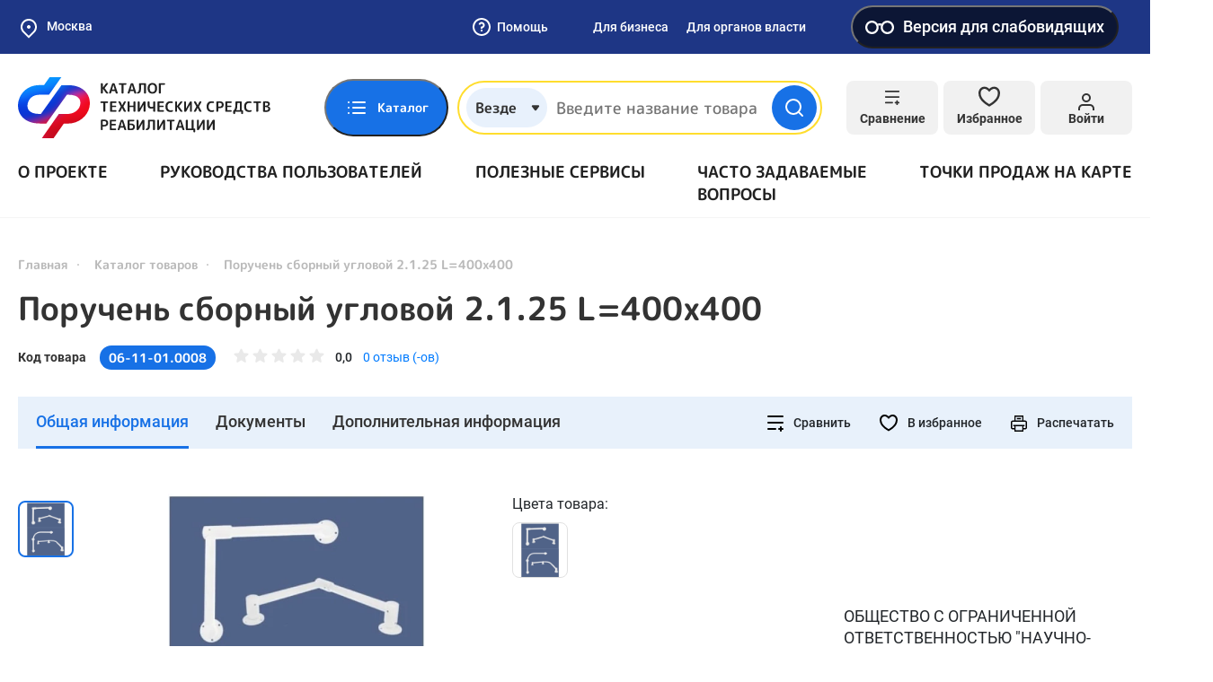

--- FILE ---
content_type: application/javascript
request_url: https://test-tsr.fss.ru/assets/38296657/js/live.js?v=1732559666
body_size: 104
content:
(function ($) {
    $.fn.search = function (options) {

        let $input = $(this);
        let $form = $input.closest('form');

        let object = {
            timeout: null,
            config: $.extend({
                container: ''
            }, options),
            _delay: function (callback, delay) {
                clearTimeout(object.timeout);
                object.timeout = setTimeout(callback, delay);
            },
            live: function (options) {
                let config = $.extend({
                    delay: 1000
                }, options);

                let $container = $(object.config.container);

                $input.keydown(function () {
                    object._delay(function () {
                        let data = $form.serializeArray();

                        data.push({
                            name: 'live',
                            value: true
                        });

                        $.ajax({
                            url: $form.attr('action'),
                            type: $form.attr('method'),
                            data: data,
                            cache: false,
                        }).done(function (html) {
                            $container.html(html);
                            $container.on('click', '.js-open-search-popup-live', function () {
                                $('.js-open-search-popup').trigger('click');
                            });
                        });
                    }, config.delay);
                });
            }
        };

        return object;
    };
})(jQuery);
